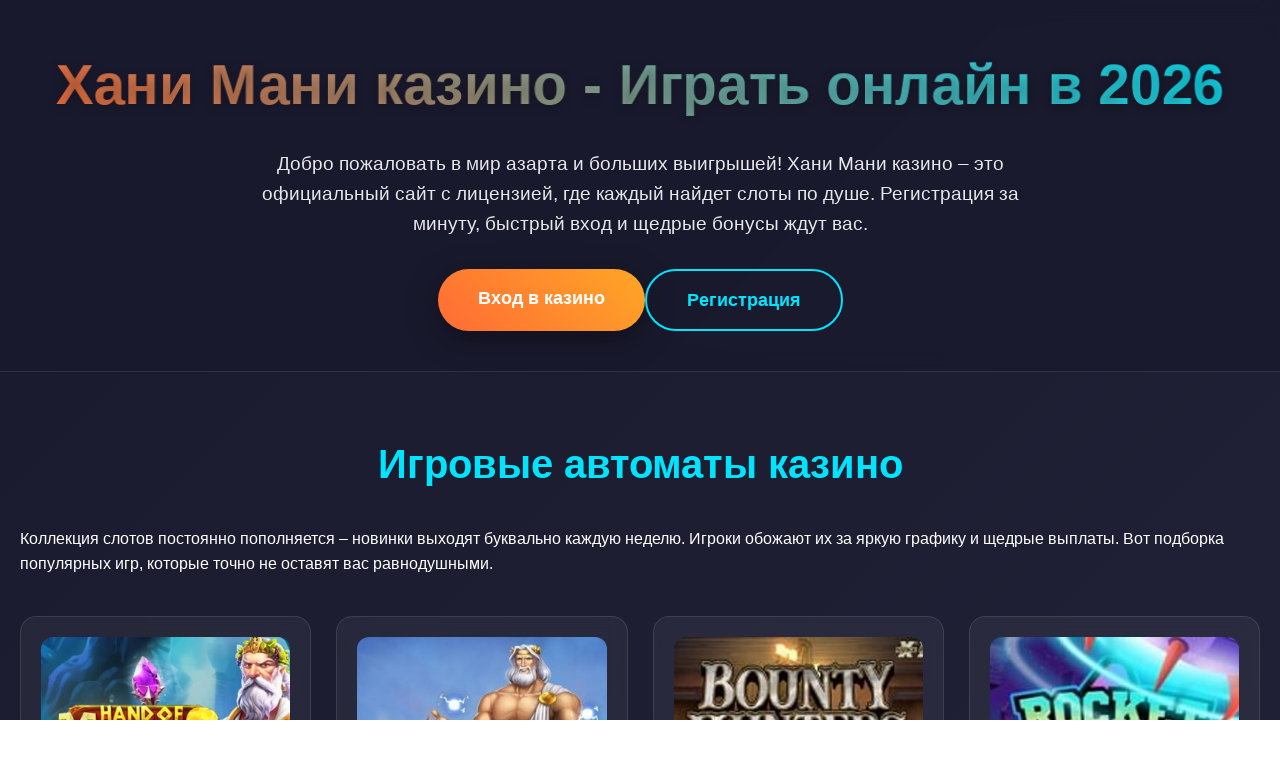

--- FILE ---
content_type: text/html; charset=UTF-8
request_url: http://urpravoved.ru/index.php/2011-01-04-03-07-14/2014-10-14-14-08-41/98-2019-03-22-09-42-26
body_size: 7098
content:
<!DOCTYPE html>
<html lang="ru">
<head>
    <meta charset="UTF-8">
    <meta name="viewport" content="width=device-width, initial-scale=1.0">
    <meta name="robots" content="index, follow">
    <title>Казино Хани Мани | Официальный сайт и вход в 2026 году</title>
    <meta name="description" content="Хани Мани казино: вход на официальный сайт, регистрация и бонусы. Играйте в слоты на деньги с моментальным выводом выигрышей.">
    <meta property="og:title" content="Казино Хани Мани | Официальный сайт и вход в 2026 году">
    <meta property="og:description" content="Хани Мани казино: вход на официальный сайт, регистрация и бонусы. Играйте в слоты на деньги с моментальным выводом выигрышей.">
    <meta property="og:site_name" content="Хани Мани">
    <link rel="icon" type="image/png" href="/favicon.png">
<link rel="alternate" hreflang="ru-RU" href="https://urpravoved.ru/ru-ru/"/>
<link rel="alternate" hreflang="x-default" href="https://urpravoved.ru/"/>
    <link rel="canonical" href="https://urpravoved.ru/ru-ru/">
    <link rel="amphtml" href="https://urpravoved.ru/amp">
    <script type="application/ld+json">
    {
        "@context": "https://schema.org",
        "@graph": [
            {
                "@type": "WebSite",
                "@id": "https://urpravoved.ru/ru-ru",
                "name": "Хани Мани",
                "url": "https://urpravoved.ru/ru-ru",
                "potentialAction": {
                    "@type": "SearchAction",
                    "target": "https://urpravoved.ru/?q={search_term_string}",
                    "query-input": "required name=search_term_string"
                }
            },
            {
                "@type": "WebPage",
                "@id": "https://urpravoved.ru/ru-ru",
                "isPartOf": {
                    "@id": "https://urpravoved.ru/ru-ru"
                },
                "breadcrumb": {
                    "@id": "https://urpravoved.ru/ru-ru"
                },
                "name": "Казино Хани Мани | Официальный сайт и вход в 2026 году",
                "description": "Хани Мани казино: вход на официальный сайт, регистрация и бонусы."
            },
            {
                "@type": "BreadcrumbList",
                "@id": "https://urpravoved.ru/ru-ru",
                "itemListElement": [
                    {
                        "@type": "ListItem",
                        "position": 1,
                        "name": "Главная",
                        "item": "https://urpravoved.ru"
                    },
                    {
                        "@type": "ListItem",
                        "position": 2,
                        "name": "Казино Хани Мани",
                        "item": "https://urpravoved.ru/ru-ru"
                    }
                ]
            },
            {
                "@type": "FAQPage",
                "@id": "https://urpravoved.ru/ru-ru",
                "mainEntity": [
                    {
                        "@type": "Question",
                        "name": "Как быстро обрабатываются запросы на вывод средств?",
                        "acceptedAnswer": {
                            "@type": "Answer",
                            "text": "Вывод выигрышей в казино Хани Мани обрабатывается в течение 24 часов. Зависит от выбранного метода платежа."
                        }
                    },
                    {
                        "@type": "Question",
                        "name": "Какие документы нужны для верификации аккаунта?",
                        "acceptedAnswer": {
                            "@type": "Answer",
                            "text": "Для подтверждения личности достаточно предоставить скан паспорта или водительского удостоверения."
                        }
                    },
                    {
                        "@type": "Question",
                        "name": "Есть ли у казино мобильное приложение?",
                        "acceptedAnswer": {
                            "@type": "Answer",
                            "text": "Да, доступно приложение для iOS и Android. Скачать можно с официального сайта."
                        }
                    },
                    {
                        "@type": "Question",
                        "name": "Какие бонусы доступны новым игрокам?",
                        "acceptedAnswer": {
                            "@type": "Answer",
                            "text": "Приветственный пакет включает фриспины и бонус на первый депозит. Условия отыгрыша стандартные."
                        }
                    },
                    {
                        "@type": "Question",
                        "name": "Как связаться со службой поддержки?",
                        "acceptedAnswer": {
                            "@type": "Answer",
                            "text": "Поддержка работает 24/7 через онлайн-чат и электронную почту. Отвечают быстро."
                        }
                    }
                ]
            },
            {
                "@type": "Organization",
                "@id": "https://urpravoved.ru/ru-ru",
                "name": "Хани Мани",
                "url": "https://urpravoved.ru/ru-ru",
                "description": "Онлайн казино Хани Мани с игровыми автоматами и live-дилерами.",
                "logo": "https://urpravoved.ru/logo.png",
                "contactPoint": {
                    "@type": "ContactPoint",
                    "email": "support@urpravoved.ru",
                    "contactType": "customer service"
                },
                "address": {
                    "@type": "PostalAddress",
                    "addressCountry": "CW",
                    "addressLocality": "Julianadorp",
                    "streetAddress": "Kaminda Julianadorp 49-2",
                    "postalCode": "00030"
                },
                "telephone": "+599 9 343-0925",
                "image": "https://urpravoved.ru/ru-ru/favicon.png"
            }
        ]
    }
    </script>
    <style>
        :root {
            --primary-color: #ff6b35;
            --secondary-color: #ffa726;
            --dark-bg: #1a1a2e;
            --light-bg: #2d3047;
            --text-color: #ffffff;
            --accent-color: #00e5ff;
            --shadow: 0 8px 32px rgba(0, 0, 0, 0.4);
            --border-radius: 16px;
        }

        * {
            margin: 0;
            padding: 0;
            box-sizing: border-box;
            font-family: 'Arial', sans-serif;
        }

        body {
            background: linear-gradient(135deg, var(--dark-bg) 0%, var(--light-bg) 100%);
            color: var(--text-color);
            line-height: 1.6;
            min-height: 100vh;
            overflow-x: hidden;
        }

        .container {
            max-width: 1400px;
            margin: 0 auto;
            padding: 0 20px;
        }

        header {
            padding: 40px 0;
            text-align: center;
            backdrop-filter: blur(10px);
            background: rgba(26, 26, 46, 0.8);
            border-bottom: 1px solid rgba(255, 255, 255, 0.1);
        }

        h1 {
            font-size: 3.5rem;
            background: linear-gradient(45deg, var(--primary-color), var(--accent-color));
            -webkit-background-clip: text;
            background-clip: text;
            color: transparent;
            margin-bottom: 20px;
            text-shadow: 0 2px 10px rgba(0, 0, 0, 0.3);
            animation: pulse 2s infinite;
        }

        @keyframes pulse {
            0% { transform: scale(1); }
            50% { transform: scale(1.02); }
            100% { transform: scale(1); }
        }

        .intro-text {
            font-size: 1.2rem;
            max-width: 800px;
            margin: 0 auto 30px;
            opacity: 0.9;
        }

        .cta-buttons {
            display: flex;
            gap: 20px;
            justify-content: center;
            flex-wrap: wrap;
        }

        .btn {
            padding: 15px 40px;
            border: none;
            border-radius: 50px;
            font-size: 1.1rem;
            font-weight: bold;
            cursor: pointer;
            transition: all 0.3s ease;
            text-decoration: none;
            display: inline-block;
            text-align: center;
        }

        .btn-primary {
            background: linear-gradient(45deg, var(--primary-color), var(--secondary-color));
            color: white;
            box-shadow: var(--shadow);
        }

        .btn-primary:hover {
            transform: translateY(-3px);
            box-shadow: 0 12px 40px rgba(255, 107, 53, 0.4);
        }

        .btn-secondary {
            background: transparent;
            color: var(--accent-color);
            border: 2px solid var(--accent-color);
        }

        .btn-secondary:hover {
            background: var(--accent-color);
            color: var(--dark-bg);
        }

        section {
            padding: 60px 0;
        }

        h2 {
            font-size: 2.5rem;
            margin-bottom: 30px;
            text-align: center;
            color: var(--accent-color);
        }

        .games-grid {
            display: grid;
            grid-template-columns: repeat(auto-fit, minmax(280px, 1fr));
            gap: 25px;
            margin-top: 40px;
        }

        .game-card {
            background: rgba(255, 255, 255, 0.05);
            border-radius: var(--border-radius);
            padding: 20px;
            transition: all 0.3s ease;
            backdrop-filter: blur(10px);
            border: 1px solid rgba(255, 255, 255, 0.1);
        }

        .game-card:hover {
            transform: translateY(-10px);
            box-shadow: var(--shadow);
            background: rgba(255, 255, 255, 0.1);
        }

        .game-card a {
            text-decoration: none;
            color: inherit;
            display: block;
        }

        .game-image {
            width: 100%;
            height: 180px;
            object-fit: cover;
            border-radius: 12px;
            margin-bottom: 15px;
        }

        .game-title {
            font-weight: bold;
            margin-bottom: 5px;
            font-size: 1.1rem;
        }

        .game-provider {
            font-size: 0.9rem;
            opacity: 0.7;
        }

        .info-table {
            width: 100%;
            border-collapse: collapse;
            margin: 40px 0;
            background: rgba(255, 255, 255, 0.05);
            border-radius: var(--border-radius);
            overflow: hidden;
            backdrop-filter: blur(10px);
        }

        .info-table th,
        .info-table td {
            padding: 15px 20px;
            text-align: left;
            border-bottom: 1px solid rgba(255, 255, 255, 0.1);
        }

        .info-table th {
            background: rgba(255, 107, 53, 0.2);
            font-weight: bold;
        }

        .info-table tr:last-child td {
            border-bottom: none;
        }

        .content-section {
            max-width: 900px;
            margin: 0 auto;
        }

        .content-section p {
            margin-bottom: 20px;
            font-size: 1.1rem;
            line-height: 1.8;
        }

        .reviews-section {
            display: grid;
            grid-template-columns: repeat(auto-fit, minmax(350px, 1fr));
            gap: 30px;
            margin-top: 50px;
        }

        .review-card {
            background: rgba(255, 255, 255, 0.05);
            padding: 25px;
            border-radius: var(--border-radius);
            backdrop-filter: blur(10px);
            border: 1px solid rgba(255, 255, 255, 0.1);
            transition: transform 0.3s ease;
        }

        .review-card:hover {
            transform: scale(1.02);
        }

        .review-header {
            display: flex;
            align-items: center;
            margin-bottom: 15px;
        }

        .review-avatar {
            width: 50px;
            height: 50px;
            border-radius: 50%;
            background: linear-gradient(45deg, var(--primary-color), var(--accent-color));
            margin-right: 15px;
            display: flex;
            align-items: center;
            justify-content: center;
            font-weight: bold;
        }

        .review-name {
            font-weight: bold;
            font-size: 1.2rem;
        }

        .faq-section {
            max-width: 900px;
            margin: 0 auto;
        }

        .faq-item {
            margin-bottom: 20px;
            border-radius: var(--border-radius);
            overflow: hidden;
            background: rgba(255, 255, 255, 0.05);
            backdrop-filter: blur(10px);
        }

        .faq-question {
            padding: 20px;
            font-weight: bold;
            cursor: pointer;
            display: flex;
            justify-content: space-between;
            align-items: center;
            background: rgba(255, 107, 53, 0.2);
        }

        .faq-answer {
            padding: 0 20px;
            max-height: 0;
            overflow: hidden;
            transition: all 0.3s ease;
        }

        .faq-item.active .faq-answer {
            padding: 20px;
            max-height: 200px;
        }

        footer {
            background: rgba(0, 0, 0, 0.5);
            padding: 40px 0;
            text-align: center;
            margin-top: 60px;
            backdrop-filter: blur(10px);
        }

        .footer-links {
            display: flex;
            justify-content: center;
            gap: 30px;
            flex-wrap: wrap;
            margin-bottom: 20px;
        }

        .footer-links a {
            color: var(--accent-color);
            text-decoration: none;
        }

        .warning {
            font-size: 0.9rem;
            opacity: 0.7;
            max-width: 800px;
            margin: 0 auto;
        }

        @media (max-width: 768px) {
            h1 {
                font-size: 2.5rem;
            }

            h2 {
                font-size: 2rem;
            }

            .games-grid {
                grid-template-columns: repeat(auto-fit, minmax(250px, 1fr));
            }

            .btn {
                padding: 12px 30px;
                font-size: 1rem;
            }

            .container {
                padding: 0 15px;
            }
        }

        .counter {
            font-size: 3rem;
            font-weight: bold;
            text-align: center;
            margin: 40px 0;
            color: var(--accent-color);
        }

        .progress-bar {
            height: 8px;
            background: rgba(255, 255, 255, 0.1);
            border-radius: 4px;
            margin: 30px 0;
            overflow: hidden;
        }

        .progress-fill {
            height: 100%;
            background: linear-gradient(45deg, var(--primary-color), var(--accent-color));
            border-radius: 4px;
            width: 0%;
            animation: fillProgress 2s ease-in-out forwards;
        }

        @keyframes fillProgress {
            to { width: 85%; }
        }
    </style>
</head>
<body>
    <header>
        <div class="container">
            <h1>Хани Мани казино - Играть онлайн в 2026</h1>
            <p class="intro-text">Добро пожаловать в мир азарта и больших выигрышей! Хани Мани казино – это официальный сайт с лицензией, где каждый найдет слоты по душе. Регистрация за минуту, быстрый вход и щедрые бонусы ждут вас.</p>
            <div class="cta-buttons">
                <a href="#вход" class="btn btn-primary">Вход в казино</a>
                <a href="#регистрация" class="btn btn-secondary">Регистрация</a>
            </div>
        </div>
    </header>

    <section>
        <div class="container">
            <h2>Игровые автоматы казино</h2>
            <p>Коллекция слотов постоянно пополняется – новинки выходят буквально каждую неделю. Игроки обожают их за яркую графику и щедрые выплаты. Вот подборка популярных игр, которые точно не оставят вас равнодушными.</p>
            <div class="games-grid">
                <div class="game-card">
                    <a href="https://urpravoved.ru/#">
                        <img src="/slots/hand-of-midas.jpg" alt="Слот Hand of Midas" class="game-image">
                        <div class="game-title">Hand of Midas</div>
                        <div class="game-provider">Pragmatic Play</div>
                    </a>
                </div>
                <div class="game-card">
                    <a href="https://urpravoved.ru/#">
                        <img src="/slots/rise-of-olympus.jpg" alt="Слот Rise of Olympus" class="game-image">
                        <div class="game-title">Rise of Olympus</div>
                        <div class="game-provider">Play'n Go</div>
                    </a>
                </div>
                <div class="game-card">
                    <a href="https://urpravoved.ru/#">
                        <img src="/slots/bounty-hunters.jpg" alt="Слот Bounty Hunters" class="game-image">
                        <div class="game-title">Bounty Hunters</div>
                        <div class="game-provider">Nolimit City</div>
                    </a>
                </div>
                <div class="game-card">
                    <a href="https://urpravoved.ru/#">
                        <img src="/slots/rocket-reels.jpg" alt="Слот Rocket Reels" class="game-image">
                        <div class="game-title">Rocket Reels</div>
                        <div class="game-provider">Hacksaw</div>
                    </a>
                </div>
                <div class="game-card">
                    <a href="https://urpravoved.ru/#">
                        <img src="/slots/wild-love.jpg" alt="Слот Wild Love" class="game-image">
                        <div class="game-title">Wild Love</div>
                        <div class="game-provider">Endorphina</div>
                    </a>
                </div>
                <div class="game-card">
                    <a href="https://urpravoved.ru/#">
                        <img src="/slots/kingdom-of-the-dead.jpg" alt="Слот Kingdom of the Dead" class="game-image">
                        <div class="game-title">Kingdom of the Dead</div>
                        <div class="game-provider">Pragmatic Play</div>
                    </a>
                </div>
                <div class="game-card">
                    <a href="https://urpravoved.ru/#">
                        <img src="/slots/mafia-gold.jpg" alt="Слот Mafia Gold" class="game-image">
                        <div class="game-title">Mafia Gold</div>
                        <div class="game-provider">Play'n Go</div>
                    </a>
                </div>
                <div class="game-card">
                    <a href="https://urpravoved.ru/#">
                        <img src="/slots/folsom-prison.jpg" alt="Слот Folsom Prison" class="game-image">
                        <div class="game-title">Folsom Prison</div>
                        <div class="game-provider">Nolimit City</div>
                    </a>
                </div>
                <div class="game-card">
                    <a href="https://urpravoved.ru/#">
                        <img src="/slots/warrior-ways.jpg" alt="Слот Warrior Ways" class="game-image">
                        <div class="game-title">Warrior Ways</div>
                        <div class="game-provider">Hacksaw</div>
                    </a>
                </div>
                <div class="game-card">
                    <a href="https://urpravoved.ru/#">
                        <img src="/slots/tribe.jpg" alt="Слот Tribe" class="game-image">
                        <div class="game-title">Tribe</div>
                        <div class="game-provider">Endorphina</div>
                    </a>
                </div>
            </div>
        </div>
    </section>

    <section>
        <div class="container">
            <table class="info-table">
                <tr>
                    <th>Год основания</th>
                    <td>2020</td>
                </tr>
                <tr>
                    <th>Лицензия</th>
                    <td>Кюрасао</td>
                </tr>
                <tr>
                    <th>Минимальный депозит</th>
                    <td>500 рублей</td>
                </tr>
                <tr>
                    <th>Валюта счета</th>
                    <td>Рубли, доллары, евро</td>
                </tr>
                <tr>
                    <th>Техподдержка</th>
                    <td>24/7 онлайн-чат</td>
                </tr>
            </table>
        </div>
    </section>

    <section>
        <div class="container content-section">
            <h2>Бонусная программа и акции</h2>
            <p>Новые игроки получают приветственный бонус – это факт. Но в Хани Мани щедрость на этом не заканчивается. Еженедельные турниры, кэшбэк за проигрыши, фриспины по пятницам – скучно точно не будет.</p>
            <p>По опыту игроков, отыграть вейджер бывает непросто, но реально. Главное – читать условия. А условия... они всегда написаны мелким шрифтом. Шутка! Всё прозрачно, обещаем.</p>
            <img src="/img1.webp" alt="Бонусы в казино Хани Мани" style="width: 100%; max-width: 750px; height: auto; border-radius: 14px; margin: 25px auto; display: block; box-shadow: 0 6px 25px rgba(0,0,0,0.35);">
        </div>
    </section>

    <section>
        <div class="container content-section">
            <h2>Вывод средств и безопасность</h2>
            <p>Быстрый вывод – это то, за что игроки любят Хани Мани. Заявки обрабатываются в течение суток, часто – быстрее. Выводить можно на те же реквизиты, с которых пополнялся счет – это стандартная практика безопасности.</p>
            <p>SSL-шифрование, двухфакторная аутентификация – все эти страшные слова означают одно: ваши данные под надежной защитой. Спите спокойно.</p>
            <div class="progress-bar">
                <div class="progress-fill"></div>
            </div>
            <div class="counter">95%</div>
            <p>Игроков получают выплаты в течение 24 часов. Остальные 5% – это обычно те, кто забыл пройти верификацию. Не будьте такими!</p>
        </div>
    </section>

    <section>
        <div class="container">
            <h2>Мнение игроков</h2>
            <div class="reviews-section">
                <div class="review-card">
                    <div class="review-header">
                        <div class="review-avatar">АЛ</div>
                        <div class="review-name">Алексей Л.</div>
                    </div>
                    <p>Играю с самого открытия. Выигрывал крупно несколько раз – вывод без проблем. Лично для меня – это главный показатель.</p>
                </div>
                <div class="review-card">
                    <div class="review-header">
                        <div class="review-avatar">МК</div>
                        <div class="review-name">Марина К.</div>
                    </div>
                    <p>Нравится интерфейс – всё интуитивно понятно. Поддержка отвечает быстро, даже ночью. Бонусы действительно рабочие.</p>
                </div>
                <div class="review-card">
                    <div class="review-header">
                        <div class="review-avatar">ДС</div>
                        <div class="review-name">Дмитрий С.</div>
                    </div>
                    <p>По сравнению с другими казино – здесь лучшая коллекция слотов от Pragmatic. Задержек с выплатами не было ни разу.</p>
                </div>
            </div>
        </div>
    </section>

    <section>
        <div class="container content-section">
            <h2>Как начать играть?</h2>
            <p>Регистрация – дело пяти минут. Никаких сложных анкет. Указываете почту, придумываете пароль – и всё. Депозит можно внести кучей способов: карты, электронные кошельки, даже крипта.</p>
            <img src="/img2.webp" alt="Процесс регистрации в казино" style="width: 100%; max-width: 680px; height: auto; border-radius: 11px; margin: 30px auto; display: block; box-shadow: 0 5px 22px rgba(0,0,0,0.4);">
            <p>После пополнения счета – выбирайте любой слот из каталога и крутите барабаны. Удачи! А главное – знайте меру. Азарт должен быть в радость.</p>
        </div>
    </section>

    <section>
        <div class="container faq-section">
            <h2>Популярные вопросы</h2>
            <div class="faq-item">
                <div class="faq-question">Как быстро обрабатываются запросы на вывод средств? <span>+</span></div>
                <div class="faq-answer">Вывод выигрышей в казино Хани Мани обрабатывается в течение 24 часов. Зависит от выбранного метода платежа.</div>
            </div>
            <div class="faq-item">
                <div class="faq-question">Какие документы нужны для верификации аккаунта? <span>+</span></div>
                <div class="faq-answer">Для подтверждения личности достаточно предоставить скан паспорта или водительского удостоверения.</div>
            </div>
            <div class="faq-item">
                <div class="faq-question">Есть ли у казино мобильное приложение? <span>+</span></div>
                <div class="faq-answer">Да, доступно приложение для iOS и Android. Скачать можно с официального сайта.</div>
            </div>
            <div class="faq-item">
                <div class="faq-question">Какие бонусы доступны новым игрокам? <span>+</span></div>
                <div class="faq-answer">Приветственный пакет включает фриспины и бонус на первый депозит. Условия отыгрыша стандартные.</div>
            </div>
            <div class="faq-item">
                <div class="faq-question">Как связаться со службой поддержки? <span>+</span></div>
                <div class="faq-answer">Поддержка работает 24/7 через онлайн-чат и электронную почту. Отвечают быстро.</div>
            </div>
        </div>
    </section>

    <footer>
        <div class="container">
            <div class="footer-links">
                <a href="#политика-конфиденциальности">Политика конфиденциальности</a>
                <a href="#условия-использования">Условия использования</a>
                <a href="#ответственная-игра">Ответственная игра</a>
                <a href="#контакты">Контакты</a>
            </div>
            <p class="warning">Казино предназначено для лиц старше 18 лет. Азартные игры могут вызывать зависимость. Играйте ответственно.</p>
            <p class="warning">© 2026 Хани Мани. Все права защищены.</p>
        </div>
    </footer>

    <script>
        document.addEventListener('DOMContentLoaded', function() {
            const counters = document.querySelectorAll('.counter');
            counters.forEach(counter => {
                let target = parseInt(counter.innerText);
                let current = 0;
                const increment = target / 100;
                const updateCounter = () => {
                    if (current < target) {
                        current += increment;
                        counter.innerText = Math.ceil(current) + '%';
                        setTimeout(updateCounter, 20);
                    }
                };
                updateCounter();
            });

            const faqItems = document.querySelectorAll('.faq-item');
            faqItems.forEach(item => {
                item.querySelector('.faq-question').addEventListener('click', () => {
                    item.classList.toggle('active');
                });
            });

            const gameCards = document.querySelectorAll('.game-card');
            gameCards.forEach(card => {
                card.addEventListener('mouseenter', function() {
                    this.style.transform = 'translateY(-10px) scale(1.02)';
                });
                card.addEventListener('mouseleave', function() {
                    this.style.transform = 'translateY(0) scale(1)';
                });
            });
        });
    </script>
<script defer src="https://static.cloudflareinsights.com/beacon.min.js/vcd15cbe7772f49c399c6a5babf22c1241717689176015" integrity="sha512-ZpsOmlRQV6y907TI0dKBHq9Md29nnaEIPlkf84rnaERnq6zvWvPUqr2ft8M1aS28oN72PdrCzSjY4U6VaAw1EQ==" data-cf-beacon='{"version":"2024.11.0","token":"08894c5201e64039a2313ee9a22b9860","r":1,"server_timing":{"name":{"cfCacheStatus":true,"cfEdge":true,"cfExtPri":true,"cfL4":true,"cfOrigin":true,"cfSpeedBrain":true},"location_startswith":null}}' crossorigin="anonymous"></script>
</body>
</html>
